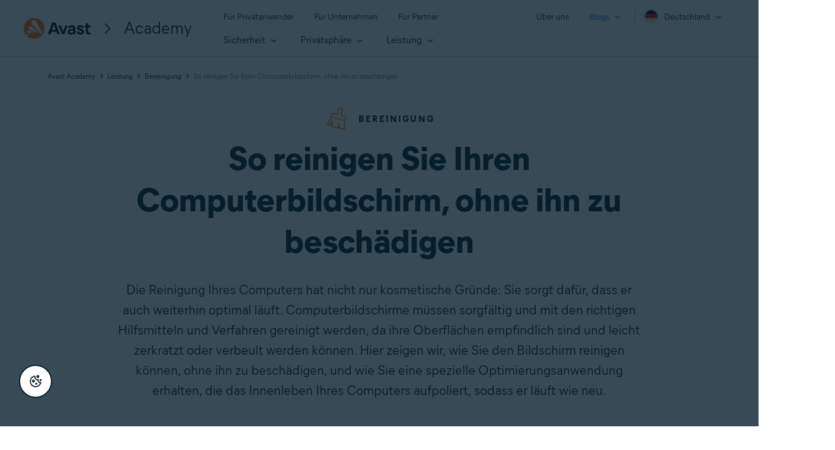

--- FILE ---
content_type: image/svg+xml
request_url: https://www.avast.com/hubfs/New_Avast_Academy/how_to_clean_your_computer_screen_academy/icon-cons-20.svg
body_size: 265
content:
<?xml version="1.0" encoding="UTF-8"?><svg id="a" xmlns="http://www.w3.org/2000/svg" width="20" height="20" viewBox="0 0 20 20"><defs><style>.b{fill:#ff5833;}.c{stroke-width:1.2px;}.c,.d{fill:none;stroke:#071d2b;stroke-linecap:round;stroke-linejoin:round;}.d{stroke-width:1.2px;}</style></defs><circle class="b" cx="10.71" cy="10.37" r="7.92"/><g><line class="c" x1="6.76" y1="6.92" x2="11.82" y2="12.34"/><line class="c" x1="6.58" y1="12.16" x2="12" y2="7.1"/></g><circle class="d" cx="9.29" cy="9.63" r="7.92"/></svg>

--- FILE ---
content_type: image/svg+xml
request_url: https://www.avast.com/hubfs/New_Avast_Academy/how_to_clean_your_computer_screen_academy/icon-pros-20.svg
body_size: 243
content:
<?xml version="1.0" encoding="UTF-8"?><svg id="a" xmlns="http://www.w3.org/2000/svg" width="20" height="20" viewBox="0 0 20 20"><defs><style>.b{fill:#9ae437;}.c{fill:none;stroke:#071d2b;stroke-linecap:round;stroke-linejoin:round;stroke-width:1.2px;}</style></defs><circle class="b" cx="10.67" cy="10.43" r="7.92"/><circle class="c" cx="9.33" cy="9.57" r="7.92"/><path class="c" d="M12.85,7.48l-3.86,3.91c-.35,.36-.93,.36-1.28,0l-1.89-1.87"/></svg>